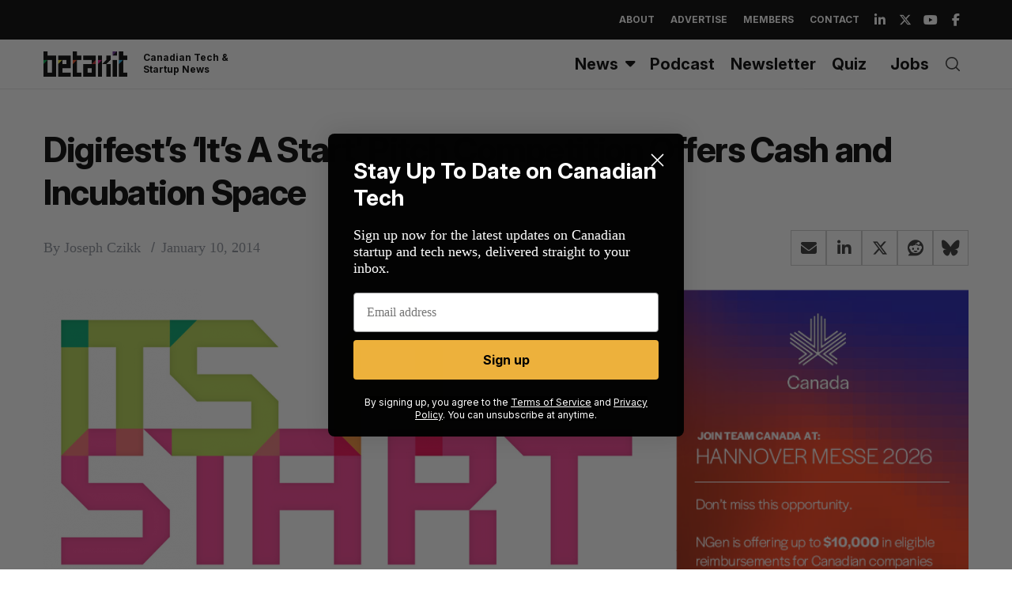

--- FILE ---
content_type: text/html; charset=utf-8
request_url: https://www.google.com/recaptcha/api2/aframe
body_size: 249
content:
<!DOCTYPE HTML><html><head><meta http-equiv="content-type" content="text/html; charset=UTF-8"></head><body><script nonce="aAVZdrWywTBY8-lmHivOVA">/** Anti-fraud and anti-abuse applications only. See google.com/recaptcha */ try{var clients={'sodar':'https://pagead2.googlesyndication.com/pagead/sodar?'};window.addEventListener("message",function(a){try{if(a.source===window.parent){var b=JSON.parse(a.data);var c=clients[b['id']];if(c){var d=document.createElement('img');d.src=c+b['params']+'&rc='+(localStorage.getItem("rc::a")?sessionStorage.getItem("rc::b"):"");window.document.body.appendChild(d);sessionStorage.setItem("rc::e",parseInt(sessionStorage.getItem("rc::e")||0)+1);localStorage.setItem("rc::h",'1768751972623');}}}catch(b){}});window.parent.postMessage("_grecaptcha_ready", "*");}catch(b){}</script></body></html>